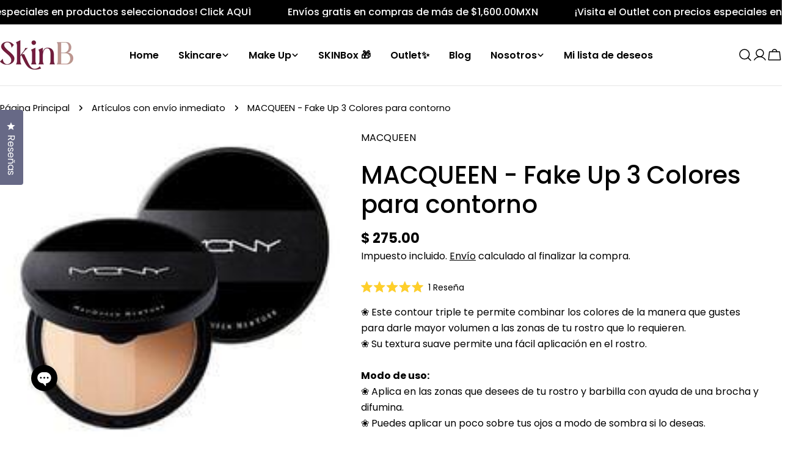

--- FILE ---
content_type: text/javascript
request_url: https://skinb.mx/cdn/shop/t/8/assets/media-gallery.js?v=91794483196067466481753835827
body_size: 1439
content:
customElements.get("media-gallery")||customElements.define("media-gallery",class extends HTMLElement{constructor(){super(),this.selectors={viewer:'[id^="GalleryViewer"]',thumbnails:'[id^="GalleryThumbnails"]',mediaList:'[id^="Slider-Gallery"]',mediaItems:[".product__media-item"]},this.sliderInstance=!1,this.thumbsInstance=!1}connectedCallback(){this.init()}init(){this.elements=window.FoxTheme.utils.queryDomNodes(this.selectors,this),this.mediaLayout=this.dataset.mediaLayout,this.onlyImage=this.dataset.onlyImage==="true",this.enableDesktopSlider=this.dataset.enableDesktopSlider==="true",this.enableMobileThumbnails=this.dataset.enableMobileThumbnails==="true",this.enableImageZoom=this.dataset.enableImageZoom==="true",this.setSliderOptions();const mql=window.matchMedia(FoxTheme.config.mediaQueryMobile);mql.onchange=this.updateMediaLayout.bind(this),this.updateMediaLayout(),this.enableImageZoom&&this.initImageZoom()}setSliderOptions(){const mediaItemGap=parseInt(this.dataset.mediaItemGap);switch(this.sliderOptions={init:!1,slidesPerView:"1",spaceBetween:mediaItemGap,loop:!0,grabCursor:!0,allowTouchMove:!0,autoHeight:!0,navigation:{nextEl:this.querySelector(".swiper-button-next"),prevEl:this.querySelector(".swiper-button-prev")},pagination:{el:this.querySelector(".swiper-pagination"),clickable:!0,type:"fraction"},threshold:2},this.thumbsOptions={slidesPerView:4,breakpoints:{461:{slidesPerView:5}},spaceBetween:mediaItemGap,loop:!1,freeMode:!0,watchSlidesProgress:!0,threshold:2},this.mediaLayout){case"vertical-carousel":this.thumbsOptions=Object.assign({},this.thumbsOptions,{breakpoints:{768:{direction:"vertical",slidesPerView:"auto"}}});break;case"slider-freemode":this.sliderOptions=Object.assign({},this.sliderOptions,{slidesPerView:"auto"});break}}updateMediaLayout(){FoxTheme.config.mqlMobile?this.initSlider():this.enableDesktopSlider?this.initSlider():this.destroySlider()}initSlider(){typeof this.sliderInstance!="object"&&((this.enableDesktopSlider||this.enableMobileThumbnails)&&this.elements.thumbnails&&(this.thumbsInstance=new window.FoxTheme.Carousel(this.elements.thumbnails,this.thumbsOptions),this.thumbsInstance.init(),this.sliderOptions.thumbs={swiper:this.thumbsInstance.slider,autoScrollOffset:2}),this.sliderInstance=new window.FoxTheme.Carousel(this.elements.viewer,this.sliderOptions,[FoxTheme.Swiper.Thumbs]),this.sliderInstance.init(),this.handleSliderAfterInit(),this.handleSlideChange(),this.sliderInstance.slider.init())}destroySlider(){typeof this.sliderInstance=="object"&&(this.sliderInstance.slider.destroy(),this.sliderInstance=!1)}initThumbsSlider(){typeof this.thumbsInstance!="object"&&(this.thumbsInstance=new window.FoxTheme.Carousel(this.selectors.thumbnails,this.thumbsOptions),this.thumbsInstance.init())}initImageZoom(){let dataSource=[];const allMedia=[...this.querySelectorAll(".product__media-item:not(.swiper-slide-duplicate)")];allMedia&&allMedia.forEach(media=>{switch(media.dataset.mediaType){case"model":dataSource.push({id:media.dataset.mediaIndex,html:`<div class="pswp__item--${media.dataset.mediaType}">${media.querySelector("product-model").outerHTML}</div>`,mediaType:media.dataset.mediaType});break;case"video":case"external_video":dataSource.push({id:media.dataset.mediaIndex,html:`<div class="pswp__item--${media.dataset.mediaType}">${media.querySelector("video-element").outerHTML}</div>`,mediaType:media.dataset.mediaType});break;case"image":dataSource.push({id:media.dataset.mediaIndex,src:media.dataset.src,width:media.dataset.pswpWidth,height:media.dataset.pswpHeight,mediaType:media.dataset.mediaType});break}}),this.lightbox=new window.FoxTheme.PhotoSwipeLightbox({dataSource,pswpModule:window.FoxTheme.PhotoSwipe,bgOpacity:1,arrowPrev:!1,arrowNext:!1,zoom:!1,close:!1,counter:!1,preloader:!1}),this.lightbox.addFilter("thumbEl",(thumbEl,{id},index)=>{if(this.sliderInstance&&this.sliderInstance.slider){const{slides,activeIndex}=this.sliderInstance.slider;if(slides[activeIndex]){const el=slides[activeIndex].querySelector("img");if(el)return el}}return thumbEl}),this.lightbox.addFilter("placeholderSrc",(placeholderSrc,{data:{id}})=>{if(this.sliderInstance&&this.sliderInstance.slider){const{slides,activeIndex}=this.sliderInstance.slider;if(slides[activeIndex]){const el=slides[activeIndex].querySelector("img");if(el)return el.src}}return placeholderSrc}),this.lightbox.on("change",()=>{if(window.pauseAllMedia(this),this.sliderInstance&&this.sliderInstance.slider){const{currIndex}=this.lightbox.pswp;this.sliderInstance.slider.realIndex!==currIndex&&this.sliderInstance.slider.slideToLoop(currIndex,100,!1)}}),this.lightbox.on("pointerDown",e=>{this.lightbox.pswp.currSlide.data.mediaType!="image"&&e.preventDefault()}),this.lightbox.on("uiRegister",()=>{this.onlyImage||(this.lightbox.pswp.ui.registerElement({name:"next",ariaLabel:"Next slide",order:3,isButton:!0,html:'<svg class="pswp-icon-next flip-x" viewBox="0 0 100 100"><path d="M 10,50 L 60,100 L 65,90 L 25,50  L 65,10 L 60,0 Z"></path></svg>',onClick:(event,el)=>{this.lightbox.pswp.next()}}),this.lightbox.pswp.ui.registerElement({name:"prev",ariaLabel:"Previous slide",order:1,isButton:!0,html:'<svg class="pswp-icon-prev rtl-flip-x" viewBox="0 0 100 100"><path d="M 10,50 L 60,100 L 65,90 L 25,50  L 65,10 L 60,0 Z"></path></svg>',onClick:(event,el)=>{this.lightbox.pswp.prev()}})),this.lightbox.pswp.ui.registerElement({name:"close-zoom",ariaLabel:"Close zoom image",order:2,isButton:!0,html:'<svg xmlns="http://www.w3.org/2000/svg" aria-hidden="true" focusable="false" role="presentation" viewBox="0 0 24 24" fill="none" stroke="currentColor" stroke-width="2" stroke-linecap="round" stroke-linejoin="round"><line x1="18" y1="6" x2="6" y2="18"></line><line x1="6" y1="6" x2="18" y2="18"></line></svg>',onClick:(event,el)=>{this.lightbox.pswp.close()}})}),this.lightbox.init(),FoxTheme.utils.addEventDelegate({selector:".js-photoswipe--zoom",context:this,handler:(e,media)=>{if(media.dataset.mediaType==="image"){const index=Number(media.dataset.mediaIndex)||0;this.lightbox.loadAndOpen(index)}}})}handleSliderAfterInit(){this.sliderInstance.slider.on("afterInit",swiper=>{const{slides,activeIndex}=swiper;if(slides[activeIndex]){const isModelMediaType=slides[activeIndex].dataset.mediaType==="model";this.toggleSliderDraggableState(!isModelMediaType)}})}handleSlideChange(){this.sliderInstance.slider.on("realIndexChange",swiper=>{const{slides,activeIndex,thumbs}=swiper;if(thumbs.swiper&&thumbs.swiper.slideTo(activeIndex),slides[activeIndex]){this.playActiveMedia(slides[activeIndex]);const isModelMediaType=slides[activeIndex].dataset.mediaType==="model";this.toggleSliderDraggableState(!isModelMediaType)}})}toggleSliderDraggableState(isDraggable){this.sliderInstance.slider.allowTouchMove!==isDraggable&&(this.sliderInstance.slider.allowTouchMove=isDraggable)}playActiveMedia(selected){const deferredMedia=selected.querySelector("product-model");deferredMedia&&deferredMedia.loadContent(!1)}setActiveMedia(variant){if(!(!variant||!variant.hasOwnProperty("featured_media")||!variant.featured_media))if(this.sliderInstance.slider){const slideIndex=variant.featured_media.position||0;this.sliderInstance.slider.slideToLoop(slideIndex-1)}else this.sortMediaItems(variant)}sortMediaItems(variant){let newMedias=this.elements.mediaItems;if(newMedias.sort(function(a,b){return a.dataset.mediaIndex-b.dataset.mediaIndex}),newMedias.some((media,index)=>{if(media.dataset.mediaId==variant.featured_media.id){const[element]=newMedias.splice(index,1);return newMedias.unshift(element),!0}}),this.elements.mediaList.innerHTML="",newMedias.forEach(media=>{this.elements.mediaList.appendChild(media)}),!FoxTheme.config.mqlMobile){const selectedMedia=this.querySelector(`[data-media-id="${variant.featured_media.id}"]`);selectedMedia&&window.scrollTo({top:selectedMedia.offsetTop,behavior:"smooth"})}}});
//# sourceMappingURL=/cdn/shop/t/8/assets/media-gallery.js.map?v=91794483196067466481753835827
